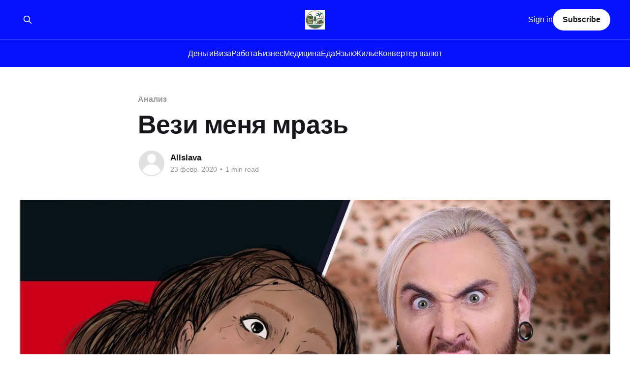

--- FILE ---
content_type: text/html; charset=utf-8
request_url: https://allslava.ru/vezi-menya-mraz/
body_size: 7132
content:
<!DOCTYPE html>
<html lang="ru">
<head>

    <title>Вези меня мразь</title>
    <meta charset="utf-8" />
    <meta http-equiv="X-UA-Compatible" content="IE=edge" />
    <meta name="HandheldFriendly" content="True" />
    <meta name="viewport" content="width=device-width, initial-scale=1.0" />
    
    <link rel="preload" as="style" href="/assets/built/screen.css?v=0a1de2be1b" />
    <link rel="preload" as="script" href="/assets/built/casper.js?v=0a1de2be1b" />

    <link rel="stylesheet" type="text/css" href="/assets/built/screen.css?v=0a1de2be1b" />

    <link rel="icon" href="https://allslava.ru/content/images/size/w256h256/2025/11/allslavaru-logo2-1.png" type="image/png">
    <link rel="canonical" href="https://allslava.ru/vezi-menya-mraz/">
    <meta name="referrer" content="no-referrer-when-downgrade">
    
    <meta property="og:site_name" content="Ведающий Вьетнам">
    <meta property="og:type" content="article">
    <meta property="og:title" content="Вези меня мразь">
    <meta property="og:description" content="Вы все дебилы - в этой ситуации ни пасажирка, ни таксист не виноваты.

Посмотрел сегодня новый выпуск +100500, и мне стала интересна предистория видео &quot;вези меня мразь&quot;. Нашел его в интернете и ещё посмотрел интервью с Яной.

Но меня пиздец удивляют комментарии... Люди, вы что долбоёбы? Вы хуесосите либо таксиста,">
    <meta property="og:url" content="https://allslava.ru/vezi-menya-mraz/">
    <meta property="og:image" content="https://allslava.ru/content/images/2025/11/vezi-menya-mraz.jpg">
    <meta property="article:published_time" content="2020-02-23T05:52:35.000Z">
    <meta property="article:modified_time" content="2025-11-14T15:19:31.000Z">
    <meta property="article:tag" content="Анализ">
    <meta property="article:tag" content="Деньги">
    <meta property="article:tag" content="Яндекс">
    
    <meta name="twitter:card" content="summary_large_image">
    <meta name="twitter:title" content="Вези меня мразь">
    <meta name="twitter:description" content="Вы все дебилы - в этой ситуации ни пасажирка, ни таксист не виноваты.

Посмотрел сегодня новый выпуск +100500, и мне стала интересна предистория видео &quot;вези меня мразь&quot;. Нашел его в интернете и ещё посмотрел интервью с Яной.

Но меня пиздец удивляют комментарии... Люди, вы что долбоёбы? Вы хуесосите либо таксиста,">
    <meta name="twitter:url" content="https://allslava.ru/vezi-menya-mraz/">
    <meta name="twitter:image" content="https://allslava.ru/content/images/2025/11/vezi-menya-mraz.jpg">
    <meta name="twitter:label1" content="Written by">
    <meta name="twitter:data1" content="Allslava">
    <meta name="twitter:label2" content="Filed under">
    <meta name="twitter:data2" content="Анализ, Деньги, Яндекс">
    <meta property="og:image:width" content="1200">
    <meta property="og:image:height" content="675">
    
    <script type="application/ld+json">
{
    "@context": "https://schema.org",
    "@type": "Article",
    "publisher": {
        "@type": "Organization",
        "name": "Ведающий Вьетнам",
        "url": "https://allslava.ru/",
        "logo": {
            "@type": "ImageObject",
            "url": "https://allslava.ru/content/images/2025/11/allslavaru-logo2-2.png",
            "width": 60,
            "height": 60
        }
    },
    "author": {
        "@type": "Person",
        "name": "Allslava",
        "url": "https://allslava.ru/author/allslava/",
        "sameAs": []
    },
    "headline": "Вези меня мразь",
    "url": "https://allslava.ru/vezi-menya-mraz/",
    "datePublished": "2020-02-23T05:52:35.000Z",
    "dateModified": "2025-11-14T15:19:31.000Z",
    "image": {
        "@type": "ImageObject",
        "url": "https://allslava.ru/content/images/2025/11/vezi-menya-mraz.jpg",
        "width": 1200,
        "height": 675
    },
    "keywords": "Анализ, Деньги, Яндекс",
    "description": "Вы все дебилы - в этой ситуации ни пасажирка, ни таксист не виноваты.\n\nПосмотрел сегодня новый выпуск +100500, и мне стала интересна предистория видео &quot;вези меня мразь&quot;. Нашел его в интернете и ещё посмотрел интервью с Яной.\n\nНо меня пиздец удивляют комментарии... Люди, вы что долбоёбы? Вы хуесосите либо таксиста, либо девушку, хотя в этой ситуации виновата третья сторона.\n\nКто виноват можно услышать тут:\n\nКонечно я долго и нудно всё рассказываю, но в конце самое интересное.\n\nВот видео Макса +10",
    "mainEntityOfPage": "https://allslava.ru/vezi-menya-mraz/"
}
    </script>

    <meta name="generator" content="Ghost 6.14">
    <link rel="alternate" type="application/rss+xml" title="Ведающий Вьетнам" href="https://allslava.ru/rss/">
    <script defer src="https://cdn.jsdelivr.net/ghost/portal@~2.56/umd/portal.min.js" data-i18n="true" data-ghost="https://allslava.ru/" data-key="ccd2676f59d58bc301bbad72df" data-api="https://allslava.ru/ghost/api/content/" data-locale="ru" crossorigin="anonymous"></script><style id="gh-members-styles">.gh-post-upgrade-cta-content,
.gh-post-upgrade-cta {
    display: flex;
    flex-direction: column;
    align-items: center;
    font-family: -apple-system, BlinkMacSystemFont, 'Segoe UI', Roboto, Oxygen, Ubuntu, Cantarell, 'Open Sans', 'Helvetica Neue', sans-serif;
    text-align: center;
    width: 100%;
    color: #ffffff;
    font-size: 16px;
}

.gh-post-upgrade-cta-content {
    border-radius: 8px;
    padding: 40px 4vw;
}

.gh-post-upgrade-cta h2 {
    color: #ffffff;
    font-size: 28px;
    letter-spacing: -0.2px;
    margin: 0;
    padding: 0;
}

.gh-post-upgrade-cta p {
    margin: 20px 0 0;
    padding: 0;
}

.gh-post-upgrade-cta small {
    font-size: 16px;
    letter-spacing: -0.2px;
}

.gh-post-upgrade-cta a {
    color: #ffffff;
    cursor: pointer;
    font-weight: 500;
    box-shadow: none;
    text-decoration: underline;
}

.gh-post-upgrade-cta a:hover {
    color: #ffffff;
    opacity: 0.8;
    box-shadow: none;
    text-decoration: underline;
}

.gh-post-upgrade-cta a.gh-btn {
    display: block;
    background: #ffffff;
    text-decoration: none;
    margin: 28px 0 0;
    padding: 8px 18px;
    border-radius: 4px;
    font-size: 16px;
    font-weight: 600;
}

.gh-post-upgrade-cta a.gh-btn:hover {
    opacity: 0.92;
}</style>
    <script defer src="https://cdn.jsdelivr.net/ghost/sodo-search@~1.8/umd/sodo-search.min.js" data-key="ccd2676f59d58bc301bbad72df" data-styles="https://cdn.jsdelivr.net/ghost/sodo-search@~1.8/umd/main.css" data-sodo-search="https://allslava.ru/" data-locale="ru" crossorigin="anonymous"></script>
    
    <link href="https://allslava.ru/webmentions/receive/" rel="webmention">
    <script defer src="/public/cards.min.js?v=0a1de2be1b"></script>
    <link rel="stylesheet" type="text/css" href="/public/cards.min.css?v=0a1de2be1b">
    <script defer src="/public/comment-counts.min.js?v=0a1de2be1b" data-ghost-comments-counts-api="https://allslava.ru/members/api/comments/counts/"></script>
    <script defer src="/public/member-attribution.min.js?v=0a1de2be1b"></script><style>:root {--ghost-accent-color: #0512fe;}</style>
    <!-- START Umami -->
<script defer src="https://umami.allslava.ru/script.js" data-website-id="9afc4264-b6a2-4235-8d31-588bbeacb1e7"></script>
<!-- END Umami -->

<!-- START Yandex.Metrika --> 
<script type="text/javascript">     (function(m,e,t,r,i,k,a){         m[i]=m[i]||function(){(m[i].a=m[i].a||[]).push(arguments)};         m[i].l=1*new Date();         for (var j = 0; j < document.scripts.length; j++) {if (document.scripts[j].src === r) { return; }}         k=e.createElement(t),a=e.getElementsByTagName(t)[0],k.async=1,k.src=r,a.parentNode.insertBefore(k,a)     })(window, document,'script','https://mc.yandex.ru/metrika/tag.js', 'ym');      ym(87202723, 'init', {webvisor:true, clickmap:true, accurateTrackBounce:true, trackLinks:true}); </script> <noscript><div><img src="https://mc.yandex.ru/watch/87202723" style="position:absolute; left:-9999px;" alt="" /></div></noscript> <!-- /Yandex.Metrika counter -->   
<!-- END Yandex.Metrika -->

</head>
<body class="post-template tag-analiz tag-dengi tag-yandeks tag-hash-migrated-1763133431956 tag-hash-wp-69174802070d9d001b0960b0 tag-hash-wp-post-69174802070d9d001b0960b2 tag-hash-import-2025-11-14-22-17 is-head-stacked has-cover">
<div class="viewport">

    <header id="gh-head" class="gh-head outer">
        <div class="gh-head-inner inner">
            <div class="gh-head-brand">
                <a class="gh-head-logo" href="https://allslava.ru">
                        <img src="https://allslava.ru/content/images/2025/11/allslavaru-logo2-2.png" alt="Ведающий Вьетнам">
                </a>
                <button class="gh-search gh-icon-btn" aria-label="Search this site" data-ghost-search><svg xmlns="http://www.w3.org/2000/svg" fill="none" viewBox="0 0 24 24" stroke="currentColor" stroke-width="2" width="20" height="20"><path stroke-linecap="round" stroke-linejoin="round" d="M21 21l-6-6m2-5a7 7 0 11-14 0 7 7 0 0114 0z"></path></svg></button>
                <button class="gh-burger" aria-label="Main Menu"></button>
            </div>

            <nav class="gh-head-menu">
                <ul class="nav">
    <li class="nav-dienghi"><a href="https://allslava.ru/tag/dengi/">Деньги</a></li>
    <li class="nav-viza"><a href="https://allslava.ru/tag/viza/">Виза</a></li>
    <li class="nav-rabota"><a href="https://allslava.ru/tag/rabota/">Работа</a></li>
    <li class="nav-biznies"><a href="https://allslava.ru/tag/biznes/">Бизнес</a></li>
    <li class="nav-mieditsina"><a href="https://allslava.ru/tag/medicina/">Медицина</a></li>
    <li class="nav-ieda"><a href="https://allslava.ru/tag/eda/">Еда</a></li>
    <li class="nav-iazyk"><a href="https://allslava.ru/tag/yazyk/">Язык</a></li>
    <li class="nav-zhilio"><a href="https://allslava.ru/tag/zhilyo/">Жильё</a></li>
    <li class="nav-konviertier-valiut"><a href="https://allslava.ru/konverter-valyut/">Конвертер валют</a></li>
</ul>

            </nav>

            <div class="gh-head-actions">
                    <button class="gh-search gh-icon-btn" aria-label="Search this site" data-ghost-search><svg xmlns="http://www.w3.org/2000/svg" fill="none" viewBox="0 0 24 24" stroke="currentColor" stroke-width="2" width="20" height="20"><path stroke-linecap="round" stroke-linejoin="round" d="M21 21l-6-6m2-5a7 7 0 11-14 0 7 7 0 0114 0z"></path></svg></button>
                    <div class="gh-head-members">
                                <a class="gh-head-link" href="#/portal/signin" data-portal="signin">Sign in</a>
                                <a class="gh-head-button" href="#/portal/signup" data-portal="signup">Subscribe</a>
                    </div>
            </div>
        </div>
    </header>

    <div class="site-content">
        



<main id="site-main" class="site-main">
<article class="article post tag-analiz tag-dengi tag-yandeks tag-hash-migrated-1763133431956 tag-hash-wp-69174802070d9d001b0960b0 tag-hash-wp-post-69174802070d9d001b0960b2 tag-hash-import-2025-11-14-22-17 ">

    <header class="article-header gh-canvas">

        <div class="article-tag post-card-tags">
                <span class="post-card-primary-tag">
                    <a href="/tag/analiz/">Анализ</a>
                </span>
        </div>

        <h1 class="article-title">Вези меня мразь</h1>


        <div class="article-byline">
        <section class="article-byline-content">

            <ul class="author-list instapaper_ignore">
                <li class="author-list-item">
                    <a href="/author/allslava/" class="author-avatar author-profile-image" aria-label="Read more of Allslava"><svg viewBox="0 0 24 24" xmlns="http://www.w3.org/2000/svg"><g fill="none" fill-rule="evenodd"><path d="M3.513 18.998C4.749 15.504 8.082 13 12 13s7.251 2.504 8.487 5.998C18.47 21.442 15.417 23 12 23s-6.47-1.558-8.487-4.002zM12 12c2.21 0 4-2.79 4-5s-1.79-4-4-4-4 1.79-4 4 1.79 5 4 5z" fill="#FFF"/></g></svg>
</a>
                </li>
            </ul>

            <div class="article-byline-meta">
                <h4 class="author-name"><a href="/author/allslava/">Allslava</a></h4>
                <div class="byline-meta-content">
                    <time class="byline-meta-date" datetime="2020-02-23">23 февр. 2020</time>
                        <span class="byline-reading-time"><span class="bull">&bull;</span> 1 min read</span>
                </div>
            </div>

        </section>
        </div>

            <figure class="article-image">
                <img
                    srcset="/content/images/size/w300/2025/11/vezi-menya-mraz.jpg 300w,
                            /content/images/size/w600/2025/11/vezi-menya-mraz.jpg 600w,
                            /content/images/size/w1000/2025/11/vezi-menya-mraz.jpg 1000w,
                            /content/images/size/w2000/2025/11/vezi-menya-mraz.jpg 2000w"
                    sizes="(min-width: 1400px) 1400px, 92vw"
                    src="/content/images/size/w2000/2025/11/vezi-menya-mraz.jpg"
                    alt="Вези меня мразь"
                />
                    <figcaption>Вези меня мразь</figcaption>
            </figure>

    </header>

    <section class="gh-content gh-canvas">
        <p>Вы все дебилы - в этой ситуации ни пасажирка, ни таксист не виноваты.</p><p>Посмотрел сегодня новый выпуск +100500, и мне стала интересна предистория видео "вези меня мразь". Нашел его в интернете и ещё посмотрел интервью с Яной.</p><p>Но меня пиздец удивляют комментарии... Люди, вы что долбоёбы? Вы хуесосите либо таксиста, либо девушку, хотя в этой ситуации виновата третья сторона.</p><p>Кто виноват можно услышать тут:</p><!--kg-card-begin: html--><figure class="wp-block-audio"><audio controls="" src="https://allslava.ru/content/media/2025/11/vezi-menya-mraz.ogg" style="width: 100%;"></audio></figure><!--kg-card-end: html--><p>Конечно я долго и нудно всё рассказываю, но в конце самое интересное.</p><p>Вот видео Макса +100500:</p><figure class="kg-card kg-embed-card"><iframe width="160" height="90" src="https://www.youtube.com/embed/nzCMAtgQ5dM?feature=oembed" frameborder="0" allow="accelerometer; autoplay; clipboard-write; encrypted-media; gyroscope; picture-in-picture; web-share" allowfullscreen=""></iframe></figure><p>Вот видео снятое таксистом:</p><figure class="kg-card kg-embed-card"><iframe width="160" height="90" src="https://www.youtube.com/embed/DdV1JUZJmh4?feature=oembed" frameborder="0" allow="accelerometer; autoplay; clipboard-write; encrypted-media; gyroscope; picture-in-picture; web-share" allowfullscreen=""></iframe></figure><p>А вот интервью Яны Даньковой:</p><figure class="kg-card kg-embed-card"><iframe width="160" height="90" src="https://www.youtube.com/embed/1tZTaMXOWpY?feature=oembed" frameborder="0" allow="accelerometer; autoplay; clipboard-write; encrypted-media; gyroscope; picture-in-picture; web-share" allowfullscreen=""></iframe></figure>
    </section>

        <section class="article-comments gh-canvas">
            
        <script defer src="https://cdn.jsdelivr.net/ghost/comments-ui@~1.3/umd/comments-ui.min.js" data-locale="ru" data-ghost-comments="https://allslava.ru/" data-api="https://allslava.ru/ghost/api/content/" data-admin="https://allslava.ru/ghost/" data-key="ccd2676f59d58bc301bbad72df" data-title="null" data-count="true" data-post-id="6917535837b73c00012b0bef" data-color-scheme="auto" data-avatar-saturation="60" data-accent-color="#0512fe" data-comments-enabled="all" data-publication="Ведающий Вьетнам" crossorigin="anonymous"></script>
    
        </section>

</article>
</main>




            <aside class="read-more-wrap outer">
                <div class="read-more inner">
                        
<article class="post-card post">

    <a class="post-card-image-link" href="/rynok-cho-dam-v-niachanghie-2024-ghid-po-tsienam-i-vyzhivaniiu-v-vietnamskikh-90-kh/">

        <img class="post-card-image"
            srcset="/content/images/size/w300/2026/01/generated_image-29.jpeg 300w,
                    /content/images/size/w600/2026/01/generated_image-29.jpeg 600w,
                    /content/images/size/w1000/2026/01/generated_image-29.jpeg 1000w,
                    /content/images/size/w2000/2026/01/generated_image-29.jpeg 2000w"
            sizes="(max-width: 1000px) 400px, 800px"
            src="/content/images/size/w600/2026/01/generated_image-29.jpeg"
            alt="Рынок Чо Дам в Нячанге 2024: гид по ценам и выживанию в «вьетнамских 90-х»"
            loading="lazy"
        />


    </a>

    <div class="post-card-content">

        <a class="post-card-content-link" href="/rynok-cho-dam-v-niachanghie-2024-ghid-po-tsienam-i-vyzhivaniiu-v-vietnamskikh-90-kh/">
            <header class="post-card-header">
                <div class="post-card-tags">
                </div>
                <h2 class="post-card-title">
                    Рынок Чо Дам в Нячанге 2024: гид по ценам и выживанию в «вьетнамских 90-х»
                </h2>
            </header>
                <div class="post-card-excerpt">Если вы приехали в Нячанг и хотите ощутить настоящий колорит азиатской торговли, забудьте на время о стерильных торговых центрах. Добро пожаловать на рынок Чо Дам (Cho Dam) — самое крупное и известное торговое пространство города. Это место, где время словно замерло: атмосфера напоминает легендарные рынки СНГ из 90-х, но с поправкой</div>
        </a>

        <footer class="post-card-meta">
            <time class="post-card-meta-date" datetime="2026-01-19">19 янв. 2026</time>
                <span class="post-card-meta-length">3 min read</span>
                <script
    data-ghost-comment-count="696e104e12c3fb0001df61ed"
    data-ghost-comment-count-empty=""
    data-ghost-comment-count-singular="comment"
    data-ghost-comment-count-plural="comments"
    data-ghost-comment-count-tag="span"
    data-ghost-comment-count-class-name=""
    data-ghost-comment-count-autowrap="true"
>
</script>
        </footer>

    </div>

</article>
                        
<article class="post-card post">

    <a class="post-card-image-link" href="/biezlimitnyie-morieprodukty-v-niachanghie-2025-stoit-li-idti-v-grill-garden-za-10/">

        <img class="post-card-image"
            srcset="/content/images/size/w300/2026/01/generated_image-28.jpeg 300w,
                    /content/images/size/w600/2026/01/generated_image-28.jpeg 600w,
                    /content/images/size/w1000/2026/01/generated_image-28.jpeg 1000w,
                    /content/images/size/w2000/2026/01/generated_image-28.jpeg 2000w"
            sizes="(max-width: 1000px) 400px, 800px"
            src="/content/images/size/w600/2026/01/generated_image-28.jpeg"
            alt="Безлимитные морепродукты в Нячанге 2025: Стоит ли идти в Grill Garden за 10$?"
            loading="lazy"
        />


    </a>

    <div class="post-card-content">

        <a class="post-card-content-link" href="/biezlimitnyie-morieprodukty-v-niachanghie-2025-stoit-li-idti-v-grill-garden-za-10/">
            <header class="post-card-header">
                <div class="post-card-tags">
                </div>
                <h2 class="post-card-title">
                    Безлимитные морепродукты в Нячанге 2025: Стоит ли идти в Grill Garden за 10$?
                </h2>
            </header>
                <div class="post-card-excerpt">Безлимитные морепродукты в Нячанге 2025: Обзор Grill Garden за 10$

Нячанг — это гастрономическая столица Вьетнама, где культ еды возведен в абсолют. Но среди сотен заведений есть формат, который манит каждого туриста: buffet (шведский стол). Обещание «съешь сколько сможешь» всего за 10 долларов звучит как вызов. Мы отправились в самый популярный</div>
        </a>

        <footer class="post-card-meta">
            <time class="post-card-meta-date" datetime="2026-01-17">17 янв. 2026</time>
                <span class="post-card-meta-length">3 min read</span>
                <script
    data-ghost-comment-count="696b0aabf1079d00017a00b8"
    data-ghost-comment-count-empty=""
    data-ghost-comment-count-singular="comment"
    data-ghost-comment-count-plural="comments"
    data-ghost-comment-count-tag="span"
    data-ghost-comment-count-class-name=""
    data-ghost-comment-count-autowrap="true"
>
</script>
        </footer>

    </div>

</article>
                        
<article class="post-card post">

    <a class="post-card-image-link" href="/gurmanskii-biezlimit-v-niachanghie-obzor-luchshiegho-bufieta-s-krabami-stieikami-i-sushi-v-2025-ghodu/">

        <img class="post-card-image"
            srcset="/content/images/size/w300/2026/01/generated_image-27.jpeg 300w,
                    /content/images/size/w600/2026/01/generated_image-27.jpeg 600w,
                    /content/images/size/w1000/2026/01/generated_image-27.jpeg 1000w,
                    /content/images/size/w2000/2026/01/generated_image-27.jpeg 2000w"
            sizes="(max-width: 1000px) 400px, 800px"
            src="/content/images/size/w600/2026/01/generated_image-27.jpeg"
            alt="Гурманский безлимит в Нячанге: Обзор лучшего буфета с крабами, стейками и суши в 2025 году"
            loading="lazy"
        />


    </a>

    <div class="post-card-content">

        <a class="post-card-content-link" href="/gurmanskii-biezlimit-v-niachanghie-obzor-luchshiegho-bufieta-s-krabami-stieikami-i-sushi-v-2025-ghodu/">
            <header class="post-card-header">
                <div class="post-card-tags">
                </div>
                <h2 class="post-card-title">
                    Гурманский безлимит в Нячанге: Обзор лучшего буфета с крабами, стейками и суши в 2025 году
                </h2>
            </header>
                <div class="post-card-excerpt">Вьетнам давно перестал быть местом, где едят только фо-бо на пластиковых стульях. В 2025 году Нячанг диктует новые правила гастрономического туризма. Если ты ищешь место, где можно не просто «набить живот», а получить эстетическое и вкусовое удовольствие от премиальных продуктов, формат «Buffet» — твой выбор. Но как не ошибиться и не</div>
        </a>

        <footer class="post-card-meta">
            <time class="post-card-meta-date" datetime="2026-01-16">16 янв. 2026</time>
                <span class="post-card-meta-length">3 min read</span>
                <script
    data-ghost-comment-count="6969b868fcdf890001485aee"
    data-ghost-comment-count-empty=""
    data-ghost-comment-count-singular="comment"
    data-ghost-comment-count-plural="comments"
    data-ghost-comment-count-tag="span"
    data-ghost-comment-count-class-name=""
    data-ghost-comment-count-autowrap="true"
>
</script>
        </footer>

    </div>

</article>
                </div>
            </aside>



    </div>

    <footer class="site-footer outer">
        <div class="inner">
            <section class="copyright"><a href="https://allslava.ru">Ведающий Вьетнам</a> &copy; 2026</section>
            <nav class="site-footer-nav">
                <ul class="nav">
    <li class="nav-sign-up"><a href="#/portal/">Sign up</a></li>
    <li class="nav-konviertier-valiut"><a href="https://allslava.ru/konverter-valyut/">Конвертер валют</a></li>
</ul>

            </nav>
            <div class="gh-powered-by"><a href="https://ghost.org/" target="_blank" rel="noopener">Powered by Ghost</a></div>
        </div>
    </footer>

</div>

    <div class="pswp" tabindex="-1" role="dialog" aria-hidden="true">
    <div class="pswp__bg"></div>

    <div class="pswp__scroll-wrap">
        <div class="pswp__container">
            <div class="pswp__item"></div>
            <div class="pswp__item"></div>
            <div class="pswp__item"></div>
        </div>

        <div class="pswp__ui pswp__ui--hidden">
            <div class="pswp__top-bar">
                <div class="pswp__counter"></div>

                <button class="pswp__button pswp__button--close" title="Close (Esc)"></button>
                <button class="pswp__button pswp__button--share" title="Share"></button>
                <button class="pswp__button pswp__button--fs" title="Toggle fullscreen"></button>
                <button class="pswp__button pswp__button--zoom" title="Zoom in/out"></button>

                <div class="pswp__preloader">
                    <div class="pswp__preloader__icn">
                        <div class="pswp__preloader__cut">
                            <div class="pswp__preloader__donut"></div>
                        </div>
                    </div>
                </div>
            </div>

            <div class="pswp__share-modal pswp__share-modal--hidden pswp__single-tap">
                <div class="pswp__share-tooltip"></div>
            </div>

            <button class="pswp__button pswp__button--arrow--left" title="Previous (arrow left)"></button>
            <button class="pswp__button pswp__button--arrow--right" title="Next (arrow right)"></button>

            <div class="pswp__caption">
                <div class="pswp__caption__center"></div>
            </div>
        </div>
    </div>
</div>
<script
    src="https://code.jquery.com/jquery-3.5.1.min.js"
    integrity="sha256-9/aliU8dGd2tb6OSsuzixeV4y/faTqgFtohetphbbj0="
    crossorigin="anonymous">
</script>
<script src="/assets/built/casper.js?v=0a1de2be1b"></script>
<script>
$(document).ready(function () {
    // Mobile Menu Trigger
    $('.gh-burger').click(function () {
        $('body').toggleClass('gh-head-open');
    });
    // FitVids - Makes video embeds responsive
    $(".gh-content").fitVids();
});
</script>



</body>
</html>
